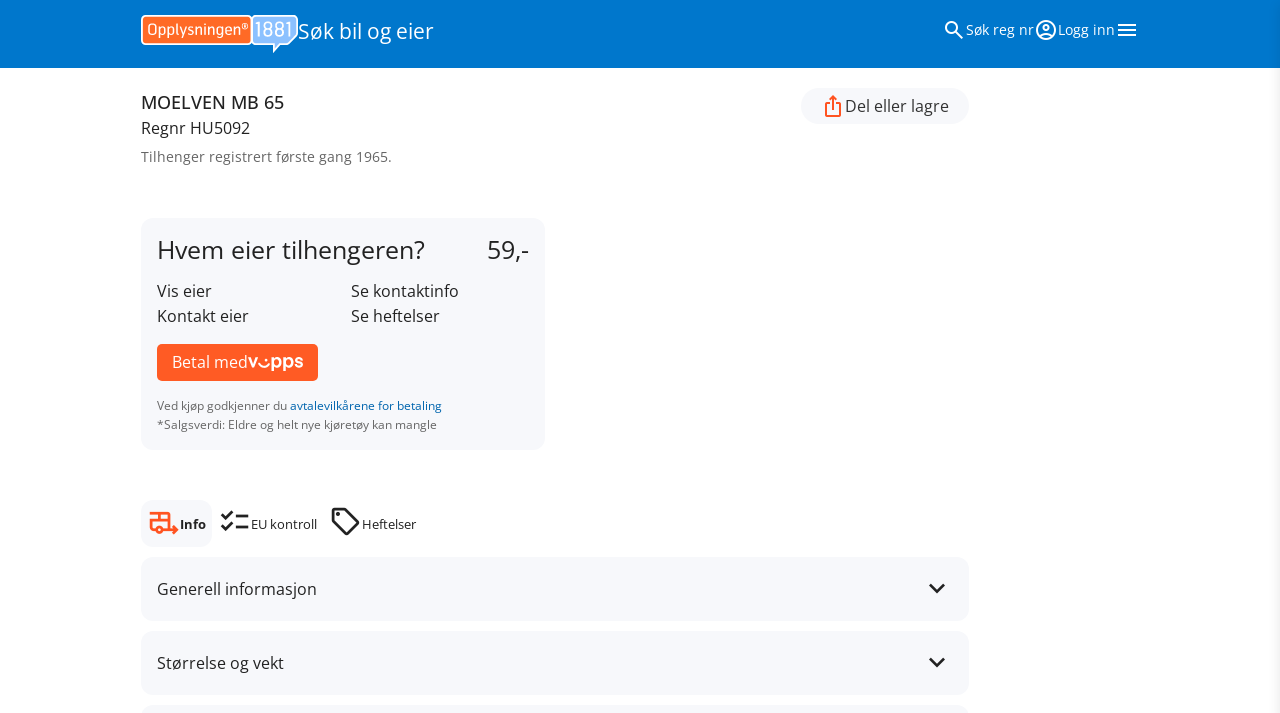

--- FILE ---
content_type: text/html; charset=utf-8
request_url: https://regnr.1881.no/HU5092
body_size: 10615
content:
<!doctype html>
<html lang="no" prefix="og: https://ogp.me/ns#">
<head>
    <meta charset="utf-8" />
    <meta name="viewport" content="width=device-width, initial-scale=1, shrink-to-fit=no">
    <meta name="format-detection" content="telephone=no">
    <link rel="preload" as="font" type="font/woff2" href="/fonts/material-symbols-outlined-v207-latin-regular.woff2" />
    <link rel="preload" as="font" type="font/woff2" href="/fonts/open-sans-v40-latin-regular.woff2" />
    <link rel="preload" as="font" type="font/woff2" href="/fonts/open-sans-v40-latin-500.woff2" />
    <link rel="preload" as="font" type="font/woff2" href="/fonts/open-sans-v40-latin-700.woff2" />
    
    <link rel="stylesheet" href="/css/bundle.css" media="screen" />
    <link rel="stylesheet" href="/css/print.css?v=vYhXChdgf5R87I3Z0vd60suN1cg8ESjG5VgjzY87iCU" media="print" type="text/css">

    <script type="application/ld+json">
    {
        "@context":"http://schema.org",
        "@type":"ItemList",
        "itemListElement":
        [
            {
                "@type": "SiteNavigationElement",
                "position":1,
                "name": "Hvem eier bilen?",
                "url":"https://regnr.1881.no/artikler/hvem-eier-bilen"
            },
            {
                "@type": "SiteNavigationElement",
                "position":2,
                "name": "Logg inn for å lagre søket",
                "url": "https://regnr.1881.no/logg-inn"
            },
            {
                "@type": "SiteNavigationElement",
                "position":3,
                "name": "Kjøp og salg av motorvogn",
                "url":"https://regnr.1881.no/artikler/emne/kjop-og-salg"
            },
            {
                "@type": "SiteNavigationElement",
                "position":4,
                "name": "Info om motorvogn",
                "url":"https://regnr.1881.no/artikler/emne/info-om-motorvogn"
            },
            {
                "@type": "SiteNavigationElement",
                "position":5,
                "name": "Bilskilt",
                "url":"https://regnr.1881.no/artikler/emne/bilskilt"
            },
            {
                "@type": "SiteNavigationElement",
                "position":6,
                "name": "Etterlyste kjøretøy",
                "url":"https://regnr.1881.no/artikler/emne/etterlyste-kjoretoy"
            }
        ]
    }
</script>

    <link rel="icon" href="/favicons/favicon.ico" sizes="32x32">
    <link rel="icon" href="/favicons/icon.svg" type="image/svg+xml">
    <link rel="apple-touch-icon" sizes="180x180" href="/favicons/apple-touch-icon.png">
    <link rel="manifest" href="/favicons/manifest.webmanifest">

    <title>HU5092 | MOELVEN MB 65 | Opplysning om motorvogner  | 1881 Regnr.</title>
    <meta name="description" content="S&#xF8;k opp eieren av kj&#xF8;ret&#xF8;yet med HU5092.  Tilhenger registrert f&#xF8;rste gang i 1965, av merket MOELVEN MB 65." />
        <link rel="canonical" href="https://regnr.1881.no/HU5092" />
        <meta property="og:title" content="HU5092 | MOELVEN MB 65 | Opplysning om motorvogner " />



    <meta property="og:image" content="/img/1881_Regnr_1200x630.png" />

    <meta property="og:description" content="S&#xF8;k opp eieren av kj&#xF8;ret&#xF8;yet med HU5092.  Tilhenger registrert f&#xF8;rste gang i 1965, av merket MOELVEN MB 65." />

<meta property="og:locale" content="no_NO">
<meta property="og:site_name" content="1881 Regnr">
<meta property="fb:profile_id" content="https://www.facebook.com/1881.no">
    
        <script type="text/javascript">(function () { function i(e) { if (!window.frames[e]) { if (document.body && document.body.firstChild) { var t = document.body; var n = document.createElement("iframe"); n.style.display = "none"; n.name = e; n.title = e; t.insertBefore(n, t.firstChild) } else { setTimeout(function () { i(e) }, 5) } } } function e(n, o, r, f, s) { function e(e, t, n, i) { if (typeof n !== "function") { return } if (!window[o]) { window[o] = [] } var a = false; if (s) { a = s(e, i, n) } if (!a) { window[o].push({ command: e, version: t, callback: n, parameter: i }) } } e.stub = true; e.stubVersion = 2; function t(i) { if (!window[n] || window[n].stub !== true) { return } if (!i.data) { return } var a = typeof i.data === "string"; var e; try { e = a ? JSON.parse(i.data) : i.data } catch (t) { return } if (e[r]) { var o = e[r]; window[n](o.command, o.version, function (e, t) { var n = {}; n[f] = { returnValue: e, success: t, callId: o.callId }; if (i.source) { i.source.postMessage(a ? JSON.stringify(n) : n, "*") } }, o.parameter) } } if (typeof window[n] !== "function") { window[n] = e; if (window.addEventListener) { window.addEventListener("message", t, false) } else { window.attachEvent("onmessage", t) } } } e("__tcfapi", "__tcfapiBuffer", "__tcfapiCall", "__tcfapiReturn"); i("__tcfapiLocator") })();</script>
        <script type="text/javascript">(function () { (function (e, r) { var t = document.createElement("link"); t.rel = "preconnect"; t.as = "script"; var n = document.createElement("link"); n.rel = "dns-prefetch"; n.as = "script"; var i = document.createElement("script"); i.id = "spcloader"; i.type = "text/javascript"; i["async"] = true; i.charset = "utf-8"; var o = "https://sdk.privacy-center.org/" + e + "/loader.js?target_type=notice&target=" + r; if (window.didomiConfig && window.didomiConfig.user) { var a = window.didomiConfig.user; var c = a.country; var d = a.region; if (c) { o = o + "&country=" + c; if (d) { o = o + "&region=" + d } } } t.href = "https://sdk.privacy-center.org/"; n.href = "https://sdk.privacy-center.org/"; i.src = o; var s = document.getElementsByTagName("script")[0]; s.parentNode.insertBefore(t, s); s.parentNode.insertBefore(n, s); s.parentNode.insertBefore(i, s) })("3b405368-707c-4d72-9888-1a87340e813e", "38CD23F2") })();</script>
    <script>
        window.dataLayer = window.dataLayer || [];
        function gtag() { dataLayer.push(arguments); }
        // set „denied" as default for both ad and analytics storage,
        gtag("consent", "default", {
            ad_user_data: "denied",
            ad_personalization: "denied",
            ad_storage: "denied",
            analytics_storage: "denied",
            wait_for_update: 2000 // milliseconds to wait for update
        });

        // Enable ads data redaction by default [optional]
        gtag("set", "ads_data_redaction", true);
    </script>
    <!-- Google Tag Manager -->
    <script type="text/javascript">
        // Google Tag Manager
        (function (w, d, s, l, i) {
            w[l] = w[l] || [];
            w[l].push({
                'gtm.start': new Date().getTime(),
                event: 'gtm.js'
            });
            var f = d.getElementsByTagName(s)[0],
                j = d.createElement(s),
                dl = l != 'dataLayer' ? '&l=' + l : '';
            j.async = true;
            j.src =
                'https://www.googletagmanager.com/gtm.js?id=' + i + dl;
            f.parentNode.insertBefore(j, f);
        })(window, document, 'script', 'dataLayer', 'GTM-W8HF6XK');
    </script>
    <!-- End Google Tag Manager -->
</head>
<body class=" background-color-silver">
    <!-- Google Tag Manager (noscript) -->
    <noscript b-ze0nfih1es><iframe b-ze0nfih1es src="https://www.googletagmanager.com/ns.html?id=GTM-W8HF6XK" height="0" width="0" style="display:none;visibility:hidden"></iframe></noscript>
    <!-- End Google Tag Manager (noscript) -->
<a b-ze0nfih1es href="#main" class="skip-link hp">Hopp til innhold</a>

<header class="header background-color-profile color-white">
    <div class="container display-flex align-items-center justify-content-space-between padding-15">
        <div class="display-inline-flex gap-20 align-content-center">
            <a href="/"> <img src="/img/opplysningen-1881-logo-screen-secondary-rgb.svg" width="157" height="37" alt="Opplysningen 1881 logo" class="logo-1881-secondary m-display-block"> <img src="/img/opplysningen-1881-logo-screen-primary-rgb.svg" width="40" height="41" alt="Opplysningen 1881 logo" class="logo-1881-primary m-display-none hp"> </a> <span class="font-size-22 color-white xs-display-block hp"><a href="/" class="color-inherit white-space-nowrap">Søk bil og eier</a></span>
        </div>
        <nav>
            <ul class="list-style-type-none display-flex gap-20">
                <li id="search-icon" class="list-link-icon-text-hover"> <a href="/" class="color-white hover-text-decoration-none display-flex align-items-center gap-5"> <span class="material-symbols-outlined" aria-hidden="true"> search </span> <span class="font-size-14 xs-only-screenreaders-only"> Søk reg nr </span> </a> </li>
                <li class="list-link-icon-text-hover">
                        <a class="color-white hover-text-decoration-none display-flex align-items-center gap-5" href="/logg-inn">
                            <span class="material-symbols-outlined" aria-hidden="true"> account_circle </span> <span class="font-size-14 xs-only-screenreaders-only">Logg inn</span>
                        </a>
                </li>
                <li><button type="button" onclick="toggleMenu()" class="button-none" aria-label="Vis meny"><span class="material-symbols-outlined" aria-hidden="true"> menu </span></button></li>
            </ul>
        </nav>
    </div>
</header>
<div id="menu" class="menu width-full max-width-page-s background-color-white padding-20 padding-left-50 box-shadow transition-all-06-ease">
    <div class="text-align-right">
        <button type="button" class="button-none" onclick="toggleMenu()" aria-label="Lukk meny"><span class="material-symbols-outlined" aria-hidden="true">close</span></button>
    </div>
    <nav>
        <ul class="list-style-type-none list-li-margin-15 margin-bottom-30 list-link-icon-text-hover">
            <li><a href="/" class="display-flex gap-10"><span class="material-symbols-outlined color-disclaimer font-size-22" aria-hidden="true"> search </span> <span>Søk Regnr</span></a></li>
            <li><a class="display-flex gap-10" href="/avansert-sok"><span class="material-symbols-outlined color-disclaimer font-size-22" aria-hidden="true"> search_check </span> <span>Avansert søk Regnr</span></a></li>
            <li><a class="display-flex gap-10" href="/mine-kjop"><span class="material-symbols-outlined color-disclaimer font-size-22" aria-hidden="true"> sync_saved_locally </span> <span>Mine kjøp</span></a></li>
            <li><a class="display-flex gap-10" href="/artikler"><span class="material-symbols-outlined color-disclaimer font-size-22" aria-hidden="true"> newsmode </span> <span>Artikler</span></a></li>
            <li><a class="display-flex gap-10" href="/artikler/bokstavkombinasjoner"><span class="material-symbols-outlined color-disclaimer font-size-22" aria-hidden="true"> abc </span> <span>Bokstavkombinasjoner</span></a></li>
            <li><a href="https://min.1881.no" class="display-flex gap-10"><span class="material-symbols-outlined color-disclaimer font-size-22" aria-hidden="true"> account_circle </span><span>Min side</span></a></li>
            <li><a href="https://www.1881.no" class="display-flex gap-10"><span class="material-symbols-outlined color-disclaimer font-size-22" aria-hidden="true"> open_in_new </span> <span>Søk www.1881.no</span></a></li>
        </ul>
    </nav>
</div>
<main b-ze0nfih1es class="background-color-white" id="main">
    <div b-ze0nfih1es class="container padding-top-20 padding-right-15 padding-bottom-30 padding-left-15">
        
<div class="display-flex justify-content-space-between align-items-flex-start gap-20 m-width-g10 margin-bottom-50">
    <div class="display-flex flex-direction-column flex-1">
        <h1>Regnr HU5092</h1>
        <h2 class="font-weight-medium font-size-18 order--1">MOELVEN MB 65</h2>
        <p class="color-disclaimer font-size-14 margin-top-5">  Tilhenger registrert f&#xF8;rste gang 1965.</p>
    </div>
    <div class="display-flex flex-direction-column m-flex-direction-row gap-10">
        <button class="button-pill button-icon-text" onclick="window.dialogshare.showModal();"> <span class="material-symbols-outlined color-orange" aria-hidden="true"> ios_share </span> <span class="xs-only-screenreaders-only color-dark-gray">Del eller lagre</span> </button>
    </div>
</div>







<div class="display-flex flex-direction-column m-flex-direction-row align-items-stretch gap-20 margin-bottom-50">
        <div class="border-radius-12 padding-16 background-color-silver display-flex flex-direction-column m-width-g5 hp scroll-margin-top-header-offset" id="buy-info">
            <div class="flex-1">
                <div class="display-flex justify-content-space-between gap-10 margin-bottom-15">
                    <h2 class="font-size-25 line-height-1-2">Hvem eier  tilhengeren?</h2>
                    <p class="font-size-25 line-height-1-2">59,-</p>
                </div>
                <ul class="list-style-type-none columns-2 margin-bottom-15">
                    <li>Vis eier</li>
                    <li>Kontakt eier</li>
                    <li>Se kontaktinfo</li>
                    <li>Se heftelser</li>
                </ul>
            </div>
            <form method="post" class="productTrackPay" id="ownerinfo_form" action="/valgt-produkt">
                <p>
                    
                    <input type="hidden" name="productid" value="101" />
                    <input type="hidden" name="regnr" value="HU5092" />
                    <input type="hidden" name="productname" value="Hvem eier bilen" />
                    <input type="hidden" name="productcategory" value="En kategori" />
                    <input type="hidden" name="productprice" value="59" />
                    <button class="button button-vipps" type="submit">
                        <span>Betal med <span class="screenreaders-only">Vipps</span></span>
                        <img src="/img/vipps-rgb-white.svg" width="91" height="23" alt="Vipps">
                    </button>
                </p>
            <input name="__RequestVerificationToken" type="hidden" value="CfDJ8FtKKuJ8KdVIlxvWboMd_e9dO5-zxJU3X-03w92jtpUt2ZVjnOITVXWdbBx8twdw11JTNPg5gdGnBSvqntTgPRoZptBYwYzWOt-VTx2_wSND_40QFR1TZNoVJoHUb9caXgcl9rLUORKXlz1seoHXq4k" /></form>
            <p class="color-disclaimer font-size-12 margin-top-15">
                Ved kjøp godkjenner du <a href="https://min.1881.no/vilkaar-personvern/vilkar-regnr-betaling">avtalevilkårene for betaling</a><br>*Salgsverdi: Eldre og helt nye kjøretøy kan mangle
            </p>
        </div>
    <script>
        var price = 59;
        var tax = price > 0 ? (price - (price / 1.25)) : 0;
        var eventName = "view_item";
        
        var item = {
            item_id: "101",
            item_name: "Engangs-tilgang bileier",
            affiliation: "1881 Regnummer",
            index: 0,
            item_brand: "1881 Regnummer",
            item_category: "",
            location_id: "ChIJrT3_9sptQUYRUTZcK13PmJ0", // 1881 mobilsøk
            price: 59,
            quantity: 1
        };

                gtag("event", eventName, {
                    value: price,
                    currency: "NOK",
                    items: [item]
                });
                    
    </script>
    

</div>


<div class="l-width-g10 display-flex flex-direction-column">
    <section id="eu-kontroll">
        <div class="background-color-silver padding-16 border-radius-12">
        <h2 class="font-size-18">EU kontroll</h2>
        <div class="margin-top-20 m-padding-0-30">
                <p class="margin-bottom-15">Ikke påkrevd for denne type kjøretøy.</p>

        </div>
    </div>

    <div class="margin-top-20 padding-left-16 m-display-flex align-items-center gap-10 hp">
    <h2 class="font-size-14 color-disclaimer white-space-nowrap margin-bottom-10">Les mer</h2>
    <ul class="list-style-type-none list-inline-li list-inline-li-margin-5">
        <li><a href="/artikler/emne/info-om-motorvogn" class="background-color-orange-10 color-inherit padding-left-16 padding-right-16 border-radius-6 display-inline-block font-size-14 vertical-align-middle line-height-2 margin-right-5 margin-bottom-10">Info om motorvogn</a></li>
        <li><a href="/artikler/emne/bilskilt" class="background-color-orange-10 color-inherit padding-left-16 padding-right-16 border-radius-6 display-inline-block font-size-14 vertical-align-middle line-height-2 margin-right-5 margin-bottom-10">Bilskilt</a></li>
    </ul>
</div>
    <p class="color-disclaimer font-size-14 padding-left-16 padding-right-16 margin-top-10">
    Data oppdatert 1. juni 2024.
<a data-ga4-regnr="logg_inn_for_gratis_kjop" href="/logg-inn">Logg inn</a> for å se oppdatert informasjon.</p>
</section>
<section id="heftelser">
        <div class="background-color-sky-blue padding-16 border-radius-12 hp">
        <h2 class="font-size-18 color-link">Heftelser</h2>
        <div class="margin-top-20 m-padding-0-30">
            <div class="display-flex gap-15">
                <span class="material-symbols-outlined font-size-32 color-link" aria-hidden="true"> account_circle </span>
                <div>
                    <p class="margin-bottom-20"> <a data-ga4-regnr="nav_tab_summary|logg_inn_heftelser" href="/logg-inn">Logg inn</a> for å se heftelser gratis eller kjøp <a href="#" id="submit_ownerinfo_form">Hvem eier tilhengeren? (39,-)</a> for å se heftelser og kontaktopplysninger. </p>
                </div>
                
                <script type="text/javascript">
                    document.getElementById("submit_ownerinfo_form").onclick = function () {
                        document.getElementById("ownerinfo_form").submit();
                    };
                </script>
            </div>
        </div>
    </div>

    <div class="margin-top-20 padding-left-16 m-display-flex align-items-center gap-10 hp">
    <h2 class="font-size-14 color-disclaimer white-space-nowrap margin-bottom-10">Les mer</h2>
    <ul class="list-style-type-none list-inline-li list-inline-li-margin-5">
        <li><a href="/artikler/emne/info-om-motorvogn" class="background-color-orange-10 color-inherit padding-left-16 padding-right-16 border-radius-6 display-inline-block font-size-14 vertical-align-middle line-height-2 margin-right-5 margin-bottom-10">Info om motorvogn</a></li>
        <li><a href="/artikler/emne/bilskilt" class="background-color-orange-10 color-inherit padding-left-16 padding-right-16 border-radius-6 display-inline-block font-size-14 vertical-align-middle line-height-2 margin-right-5 margin-bottom-10">Bilskilt</a></li>
    </ul>
</div>
</section>
<section id="info">
    <div class="accordion">
        <details data-ga4-regnr="nav_tab_summary|generell_info">
    <summary><h2>Generell informasjon</h2> <span class="material-symbols-outlined" aria-hidden="true">expand_more</span></summary>
    <div class="padding-16 padding-top-0 m-padding-left-45 m-padding-right-45">
        <table class="cardata-2-col-sr">
            <tbody>
                <tr>
                    <th>Merke og modell</th>
                    <td>MOELVEN MB 65</td>
                </tr>
                <tr>
                    <th>Kjøretøygruppe</th>
                    <td>Tilhenger (TT)</td>
                </tr>
                <tr>
                    <th>Karosseritype</th>
                    <td>&#x2013;</td>
                </tr>
                <tr>
                    <th>Status</th>
                    <td>Registrert</td>
                </tr>
                <tr>
                    <th>Farge</th>
                    <td>&#x2013;</td>
                </tr>
                <tr>
                    <th>Understells- / chassisnr. (VIN)</th>
                    <td>18866</td>
                </tr>
                <tr>
                    <th>Bruktimportert</th>
                    <td>Nei</td>
                </tr>
                <tr>
                    <th>Registrert første gang</th>
                    <td>12.10.1965</td>
                </tr>
                <tr>
                    <th>Registrert første gang i Norge</th>
                    <td>12.10.1965</td>
                </tr>
                <tr>
                    <th>Registrert første gang på eier</th>
                    <td>27.01.2020</td>
                </tr>
                <tr>
                    <th>Eierskifte til nåværende eier</th>
                    <td>27.01.2020</td>
                </tr>
                <tr>
                    <th>Avgiftskode</th>
                    <td>702 (Tilhenger)</td>
                </tr>
            </tbody>
        </table>
    </div>
</details>
        <details data-ga4-regnr="nav_tab_summary|storrelse_og_vekt">
    <summary><h2>Størrelse og vekt</h2> <span class="material-symbols-outlined" aria-hidden="true">expand_more</span></summary>
    <div class="padding-16 padding-top-0 m-padding-left-45 m-padding-right-45">
        <table class="cardata-2-col-sr">
            <tbody>
            <tr>
                <th>Lengde </th>
                    <td>4,30m</td>
            </tr>
            <tr>
                <th>Antall dører</th>
                    <td>&#x2013;</td>
            </tr>
            <tr>
                <th>Tillatt totalvekt</th>
                    <td>1800 kg</td>
            </tr>
            <tr>
                <th>Bredde </th>
                    <td>1,60m</td>
            </tr>
            <tr>
                <th>Antall seter </th>
                    <td>&#x2013;</td>
            </tr>
            <tr>
                <th>Egenvekt uten fører </th>
                    <td>400</td>
            </tr>
            <tr>
                <th>Maks nyttelast </th>
                    <td>1400 kg</td>
            </tr>
            <tr>
                <th>Tillatt vogntogvekt</th>
                    <td>&#x2013;</td>
            </tr>
            <tr>
                <th>Type påbygg</th>
                    <td>&#x2013;</td>
            </tr>
            <tr>
                <th>Tillatt last aksel 1</th>
                    <td>&#x2013;</td>
            </tr>
            <tr>
                <th>Tillatt last aksel 2</th>
                    <td>&#x2013;</td>
            </tr>
            <tr>
                <th>Tillatt last aksel 3</th>
                    <td>&#x2013;</td>
            </tr>
            </tbody>
        </table>
    </div>
</details>
        
        
        
            <details data-ga4-regnr="nav_tab_summary|dekk_og_felg">
        <summary><h2>Dekk og felg</h2> <span class="material-symbols-outlined" aria-hidden="true">expand_more</span></summary>
        <div class="padding-16 padding-top-0 m-padding-left-45 m-padding-right-45">
            <table class="cardata-2-col-sc">
                <tbody>
                        <tr>
                                <th>Foran</th>
                        </tr>
                            <tr>
                                        <td>7,50 X 10&quot;</td>
                            </tr>
                            <tr>
                            </tr>

                </tbody>
            </table>
        </div>
    </details>

        
    </div>
        <div class="background-color-sky-blue border-radius-12 padding-16 padding-bottom-10 margin-top-10 hp">
        <a data-ga4-regnr="logg_inn_for_gratis_kjop" class="display-block overflow-hidden hover-text-decoration-none" href="/logg-inn">
            <h2 class="font-size-18 font-weight-medium display-flex align-items-center gap-5 margin-bottom-5"><span class="material-symbols-outlined color-profile" aria-hidden="true"> account_circle </span> <span>Logg inn for ett gratis kjøp</span></h2>
            <p class="color-dark-gray font-size-14">Innloggede brukere får en gratis visning av eier av kjøretøy.</p>
            <span class="material-symbols-outlined color-profile float-right" aria-hidden="true">east</span>
        </a>
    </div>

    <div class="margin-top-20 padding-left-16 m-display-flex align-items-center gap-10 hp">
    <h2 class="font-size-14 color-disclaimer white-space-nowrap margin-bottom-10">Les mer</h2>
    <ul class="list-style-type-none list-inline-li list-inline-li-margin-5">
        <li><a href="/artikler/emne/info-om-motorvogn" class="background-color-orange-10 color-inherit padding-left-16 padding-right-16 border-radius-6 display-inline-block font-size-14 vertical-align-middle line-height-2 margin-right-5 margin-bottom-10">Info om motorvogn</a></li>
        <li><a href="/artikler/emne/bilskilt" class="background-color-orange-10 color-inherit padding-left-16 padding-right-16 border-radius-6 display-inline-block font-size-14 vertical-align-middle line-height-2 margin-right-5 margin-bottom-10">Bilskilt</a></li>
    </ul>
</div>
    <p class="color-disclaimer font-size-14 padding-left-16 padding-right-16 margin-top-10">
    Data oppdatert 1. juni 2024.
<a data-ga4-regnr="logg_inn_for_gratis_kjop" href="/logg-inn">Logg inn</a> for å se oppdatert informasjon.</p>
</section>
    
<nav class="tabs order--1 margin-bottom-10" id="tabs">
    <ul>
        <li data-ga4-regnr="nav_tab|info" id="tab-info">
            <a data-name="Informasjon" href="#info"> <span class="material-symbols-outlined tab-icon" aria-hidden="true">rv_hookup</span> <span>Info</span></a>
        </li>
        <li data-ga4-regnr="nav_tab|eu_kontroll" id="tab-eu">
            <a href="#eu-kontroll"><span class="material-symbols-outlined tab-icon" aria-hidden="true">checklist</span> <span>EU kontroll</span></a>
        </li>
        <li data-ga4-regnr="nav_tab|heftelser" id="tab-heftelser">
            <a href="#heftelser"><span class="material-symbols-outlined tab-icon" aria-hidden="true">sell</span> <span>Heftelser</span></a>
        </li>
    </ul>
</nav>
    
<ul itemscope itemtype="https://schema.org/BreadcrumbList" class="list-style-type-none list-inline-li list-inline-li-margin-5 color-disclaimer font-size-14 margin-top-10 padding-left-16 list-white-space-nowrap hp">
    <li itemprop="itemListElement" itemscope itemtype="https://schema.org/ListItem">
        <a itemprop="item" class="color-inherit" href="/">
            <span itemprop="name">1881 regnr</span>
        </a><meta itemprop="position" content="1" /> /
    </li>
        <li itemprop="itemListElement" itemscope itemtype="https://schema.org/ListItem">
            <a itemprop="item" class="color-inherit" href="/innhold/Tilhenger">
                <span itemprop="name">Tilhenger</span>
            </a><meta itemprop="position" content="2" /> /
        </li>
        <li itemprop="itemListElement" itemscope itemtype="https://schema.org/ListItem">
            <a itemprop="item" class="color-inherit" href="/innhold/Tilhenger/MOELVEN">
                <span itemprop="name">MOELVEN</span>
            </a><meta itemprop="position" content="3" /> /
        </li>
        <li itemprop="itemListElement" itemscope itemtype="https://schema.org/ListItem">
            <a itemprop="item" class="color-inherit" href="/innhold/Tilhenger/MOELVEN/MB%2065">
                <span itemprop="name">MB 65</span>
            </a><meta itemprop="position" content="4" /> /
        </li>
        <li itemprop="itemListElement" itemscope itemtype="https://schema.org/ListItem">
            <a itemprop="item" class="color-inherit" href="/HU5092">
                <span itemprop="name">HU5092</span>
            </a><meta itemprop="position" content="5" />
        </li>
    <li itemprop="itemListElement" itemscope itemtype="https://schema.org/ListItem">
        / <span itemprop="name">HU5092</span><meta itemprop="position" content="6" />
    </li>
</ul>
</div>



    </div>
</main>
<footer class="container padding-15">
    <nav>
        <menu class="list-footer">
            <li><a class="color-inherit" href="/artikler/bokstavkombinasjoner">Bokstav&shy;kombinasjoner</a></li>
            <li><a class="color-inherit" href="/artikler">Artikler</a></li>
            <li><a class="color-inherit" href="/om/om-1881-regnr">Om 1881 Regnr</a></li>
            <li><a class="color-inherit" href="/om/about-1881-regnr">About 1881 Regnr</a></li>
            <li><a href="https://min.1881.no/vilkaar-personvern/personvernerklaring">Personvern</a></li>
            <li><a class="color-inherit" href="/om/priser">Priser</a></li>
            <li><a class="color-inherit" href="/om/sporsmal-og-svar">Spørsmål og svar</a></li>
            <li><a href="https://min.1881.no/vilkaar-personvern/vilkar-regnr-betaling">Vilkår for betaling</a></li>
            <li><a href="https://min.1881.no/vilkaar-personvern/bruk-av-tjenestene">Vilkår for bruk av 1881s tjenester</a></li>
            <li><button class="button-none hover-text-decoration-underline" onclick="Didomi.preferences.show();return false;">Cookies</button></li>
            <li><a class="color-inherit" href="/innhold">Innhold</a></li>
            <li><a href="https://kundeservice.1881.no/">Kundeservice</a></li>
            <li>© <a href="https://om.1881.no/" class="white-space-nowrap">Digitale Medier 1881</a> Org nr <span class="white-space-nowrap">995 955 334</span></li>
        </menu>
    </nav>
    <p class="display-none">Fra regnr.1881.no – © Digitale Medier 1881 AS&nbsp;</p>
</footer>
<dialog id="dialogshare" class="dialog box-shadow fixed">
        <p class="text-align-right margin-bottom-10">
            <button type="button" class="button-none focus-outline-none" onclick="window.dialogshare.close();" aria-label="Lukk vindu"> <span class="material-symbols-outlined" aria-hidden="true">close</span> </button>
        </p>
        <h2 class="font-size-24 margin-bottom-10">Del eller lagre</h2>
        <p class="margin-bottom-20 color-disclaimer">Kjøpt informasjon er tilgjengelig i syv dager.</p>
        <ul class="list-style-type-none list-li-margin-15 list-link-icon-text-hover margin-left-0 margin-bottom-30">
            <li data-share="regnr_share_button|epost link"><a rel="nofollow" class="a display-flex align-items-center gap-10" href="mailto:?subject=Se%20bil%20med%20registreringsnummer%20HU5092&amp;body=Se%20bil%20med%20registreringsnummer%20https://regnr.1881.no/HU5092"> <span class="material-symbols-outlined color-disclaimer font-size-22" aria-hidden="true">mail</span> <span>Send lenke via e-post</span></a></li>
            <li data-share="regnr_share_button|copy">
                <button type="button" class="button-none a display-flex align-items-center gap-10" onclick="Copy();window.dialoglink.showModal();window.dialogshare.close();"> <span class="material-symbols-outlined color-disclaimer font-size-22" aria-hidden="true">link</span> <span class="color-link">Kopier lenke</span> </button>
            </li>
            
            <li> <span class="display-flex gap-10 color-disclaimer"><span class="material-symbols-outlined color-disclaimer font-size-22" aria-hidden="true">picture_as_pdf</span> <span>Last ned kjøretøy info som PDF (Krever <a href="/logg-inn">innlogging</a>)</span></span></li>
            <li> <span class="display-flex gap-10 color-disclaimer"><span class="material-symbols-outlined color-disclaimer font-size-22 margin-top-5" aria-hidden="true">attach_email</span> <span>Send kjøretøy info som PDF via e-post (Krever <a href="/logg-inn">innlogging</a>)</span></span></li>
        </ul>
        <button onclick="window.dialogshare.close();" class="button">Lukk</button>
    </dialog>
<dialog id="dialoglink" class="dialog box-shadow fixed">
        <p class="text-align-right margin-bottom-10">
            <button type="button" class="button-none focus-outline-none" onclick="window.dialoglink.close();" aria-label="Lukk vindu"> <span class="material-symbols-outlined" aria-hidden="true">close</span> </button>
        </p>
        <p class="margin-bottom-15">Lenken er kopiert.</p>
        <button onclick="window.dialoglink.close();" class="button">Lukk</button>
    </dialog>

<script src="/js/dialog-polyfill.js?v=mEfGR9muN0LYJjjcx9tIzmviQ06sKe0IfaHgLPCIm5E"></script>
<script src="/js/site.js?v=YWD4JHEPux17yXZfY6FzRbJDXFdFGhavF48x1VNX0dA"></script>

    <script>		
	// Open all details tags when printing.
window.addEventListener( 'beforeprint', () => {
    [].forEach.call( document.querySelectorAll( 'details' ), el => el.setAttribute( 'open', '' ) )
} )

// Close all details tags after printing.
window.addEventListener( 'afterprint', () => {
    [].forEach.call( document.querySelectorAll( 'details' ), el => el.removeAttribute( 'open' ) )
} )
	
	
</script>

<script type="text/javascript">

             gtag('event', 'vehicle_info', {
                 'vehicle_type': 'Tilhenger',
                 'vehicle_code': 'TT'
             });
             function Copy() {
                 navigator.clipboard.writeText(window.location.href);
             }

             function sendPdfToMail() {
                 var btnHtml = document.getElementById("pdfSendBtn");
                 var request = {
                     "name": document.getElementById("senderpdfname").value,
                     "email": document.getElementById("sender-email").value,
                     "phone": document.getElementById("senderpdfphone").value,
                     "brand": document.getElementById("senderpdfbrand").value,
                     "model": document.getElementById("senderpdfmodel").value,
                     "licensplate": document.getElementById("senderpdflicensplate").value,
                     "message": document.getElementById("message").value,
                     "urls": []
                 };
                 document.querySelectorAll('#tabs a[data-name]').forEach((el) => {
                     request.urls.push({ url: el.href.replace("#tabs", ""), name: el.getAttribute("data-name") });
                 });
                 btnHtml.innerHTML = '<span class="material-symbols-outlined spinner">cached</span> <span>Sender…</span>';
                 trackShareEvent("regnr_share_button|Generere pdf");
                 fetchPdfToMail(request).then((data) => {
                     if (data == "ok") {
                         window.dialogsendpdf.close();
                     } else {
                         console.log("Feil epost adresse");
                     }
                     btnHtml.innerHTML = '<span>Send</span>';
                 });
             }

             async function fetchPdfToMail(data) {
                 const response = await fetch("/sendpdf", {
                     method: "POST",
                     mode: "cors",
                     cache: "no-cache",
                     credentials: "same-origin",
                     headers: {
                         "Content-Type": "application/json",
                     },
                     referrerPolicy: "no-referrer",
                     body: JSON.stringify(data)
                 });

                 return response.json();
             }
    </script>
<script type="text/javascript">

             document.querySelectorAll(".button-vipps").forEach((el) => {
                 el.addEventListener('click', function (event) {
                     event.preventDefault();
                     el.setAttribute("disabled", true);
                     document.getElementById(el.closest("form").getAttribute("id")).submit();
                 });
             });
    </script>

    <script>
        gtag("event", "search", {"searchTerm": "HU5092"})
    </script>
</body>
</html>


--- FILE ---
content_type: image/svg+xml
request_url: https://regnr.1881.no/img/opplysningen-1881-logo-screen-secondary-rgb.svg
body_size: 8133
content:
<svg xmlns="http://www.w3.org/2000/svg" xml:space="preserve" id="Layer_1" x="0" y="0" style="enable-background:new 0 0 340.1574707 81.7835464" version="1.1" viewBox="0 0 340.157 81.784"><style>.st1{fill:#fff}</style><path d="M337.334 2.945C335.605 1.16 333.186 0 330.518 0h-82.211c-2.664 0-5.091 1.151-6.823 2.961a10.048 10.048 0 0 0-1.515 2.064 9.915 9.915 0 0 0-1.602-2.114A9.907 9.907 0 0 0 231.34 0H9.938a9.907 9.907 0 0 0-7.025 2.909A9.92 9.92 0 0 0 0 9.936v44.397a9.92 9.92 0 0 0 2.913 7.027 9.91 9.91 0 0 0 7.025 2.91H231.34a9.906 9.906 0 0 0 7.025-2.91 9.917 9.917 0 0 0 1.586-2.087 9.865 9.865 0 0 0 1.543 2.077c1.739 1.786 4.162 2.906 6.813 2.906h37.78v17.528l15.686-17.528h12.925c1.28-.008 2.552-.338 3.766-.836 1.211-.507 2.345-1.172 3.256-2.074l.071-.07 15.467-15.456c.896-.91 1.558-2.04 2.066-3.248.496-1.216.825-2.488.833-3.77V9.85c-.003-2.67-1.093-5.118-2.823-6.905z" class="st1"/><path d="M237.33 54.333a5.967 5.967 0 0 1-1.754 4.238 5.953 5.953 0 0 1-4.236 1.753H9.938A5.963 5.963 0 0 1 5.7 58.571a5.96 5.96 0 0 1-1.756-4.238V9.936c0-1.66.668-3.147 1.756-4.238a5.979 5.979 0 0 1 4.238-1.756H231.34a5.97 5.97 0 0 1 4.236 1.756 5.973 5.973 0 0 1 1.755 4.238v44.397z" style="fill:#ff6a26"/><path d="M330.518 3.942c1.507 0 2.922.656 3.983 1.749 1.06 1.091 1.714 2.583 1.712 4.16V38.8c.007.536-.187 1.439-.534 2.265-.337.83-.839 1.605-1.22 1.976l-15.528 15.515v.001c-.369.38-1.146.883-1.975 1.22-.825.347-1.727.542-2.258.536h-14.69l-9.976 11.148V60.314h-41.726c-1.529-.002-2.937-.641-3.99-1.717a6.041 6.041 0 0 1-1.705-4.235V10.003a6.216 6.216 0 0 1 1.718-4.313c1.056-1.099 2.464-1.748 3.977-1.748h82.212z" style="fill:#8cc1ff"/><path d="M255.175 46.123c-1.077 0-2.114 0-2.114-.433V19.489h-4.013c-.303 0-.388-.778-.388-1.639 0-.864 0-1.424.388-1.6l5.093-1.94h3.235v31.38c0 .433-1.12.433-2.201.433M274.674 46.466c-5.35 0-9.455-2.632-9.455-8.459v-1.641c0-3.108 1.511-5.31 3.413-6.734-1.643-1.425-2.979-3.365-2.979-6.17v-1.21c0-5.872 3.883-8.459 9.237-8.459 5.395 0 9.496 2.631 9.496 8.458v1.21c0 2.674-1.553 4.877-3.28 6.215 1.943 1.423 3.582 3.626 3.582 6.69v1.641c0 5.827-4.66 8.46-10.014 8.46m.216-29.18c-3.626 0-5.613 1.47-5.613 5.526 0 4.145 2.938 5.437 5.7 5.437 2.76 0 5.696-1.292 5.696-5.437 0-4.1-2.114-5.527-5.783-5.527m5.783 19.599c0-4.1-2.976-5.482-5.741-5.482-2.761 0-5.655 1.382-5.655 5.482v.56c0 4.142 2.894 5.525 5.655 5.525 2.765 0 5.741-1.383 5.741-5.525v-.56zM299.71 46.466c-5.351 0-9.452-2.632-9.452-8.459v-1.641c0-3.108 1.513-5.31 3.409-6.734-1.641-1.425-2.976-3.365-2.976-6.17v-1.21c0-5.872 3.881-8.459 9.236-8.459 5.395 0 9.493 2.631 9.493 8.458v1.21c0 2.674-1.551 4.877-3.278 6.215 1.94 1.423 3.582 3.626 3.582 6.69v1.641c0 5.827-4.66 8.46-10.014 8.46m.217-29.18c-3.628 0-5.615 1.47-5.615 5.526 0 4.145 2.938 5.437 5.7 5.437 2.761 0 5.696-1.292 5.696-5.437 0-4.1-2.112-5.527-5.78-5.527m5.78 19.599c0-4.1-2.978-5.482-5.737-5.482-2.765 0-5.66 1.382-5.66 5.482v.56c0 4.142 2.895 5.525 5.66 5.525 2.759 0 5.737-1.383 5.737-5.525v-.56zM321.485 46.123c-1.083 0-2.112 0-2.112-.433V19.489h-4.016c-.305 0-.394-.778-.394-1.639 0-.864 0-1.424.394-1.6l5.088-1.94h3.241v31.38c0 .433-1.122.433-2.201.433" class="st1"/><g id="Opplysningen_1_"><path d="M24.656 42.77c-4.913 0-8.909-1.868-8.909-6.716V24.717c0-4.815 3.996-6.75 8.909-6.75 4.949 0 8.947 1.935 8.947 6.75v11.337c0 4.848-4.03 6.716-8.947 6.716m5.603-18.053c0-3.408-3.08-4.093-5.603-4.093-2.522 0-5.634.685-5.634 4.093v11.337c0 3.406 3.112 4.062 5.634 4.062 2.524 0 5.603-.656 5.603-4.062V24.717zM45.988 42.77c-1.77 0-3.212-.788-4.295-1.867v8.056c0 .33-.916.33-1.57.33-.655 0-1.575 0-1.575-.33V24.915c0-.328.92-.328 1.575-.328.654 0 1.57 0 1.57.328v1.867c1.442-2.13 3.374-2.425 4.784-2.49 4.553-.229 6.65 2.654 6.65 7.109v4.192c0 4.458-2.457 7.176-7.14 7.176m3.865-12.024c0-3.276-1.867-4.127-3.735-4.127-2.426 0-4.424 2.654-4.424 4.39v4.652c0 3.406 1.998 4.784 4.295 4.784 2.323 0 3.864-1.575 3.864-4.684v-5.015zM64.953 42.77c-1.768 0-3.208-.788-4.29-1.867v8.056c0 .33-.916.33-1.575.33-.654 0-1.569 0-1.569-.33V24.915c0-.328.915-.328 1.569-.328.66 0 1.575 0 1.575.328v1.867c1.441-2.13 3.375-2.425 4.782-2.49 4.555-.229 6.65 2.654 6.65 7.109v4.192c0 4.458-2.454 7.176-7.142 7.176m3.867-12.024c0-3.276-1.868-4.127-3.735-4.127-2.424 0-4.422 2.654-4.422 4.39v4.652c0 3.406 1.998 4.784 4.29 4.784 2.328 0 3.867-1.575 3.867-4.684v-5.015zM81.958 42.375H79.96c-2.653 0-3.374-1.178-3.374-3.604V18.558c0-.327.915-.327 1.573-.327.656 0 1.572 0 1.572.327v20.706c0 .624.259.72.818.72h1.41c.326 0 .36.591.36 1.18 0 .587-.034 1.211-.36 1.211M90.639 48.96c-.13.329-.723.329-1.539.329-.82 0-1.572 0-1.443-.33l2.392-6.714-6.388-17.331c-.132-.33.85-.33 1.672-.33.818 0 1.54 0 1.668.33l4.623 13.103c.097.265.128.626.128.626s.032-.361.132-.626l4.585-13.103c.134-.33.984-.33 1.64-.33.655 0 1.769 0 1.64.33l-9.11 24.046zM107.674 42.769c-3.114 0-5.635-1.542-5.929-1.803-.265-.228.064-.785.327-1.308.264-.525.59-1.115.883-.951 1.378.786 2.883 1.737 4.623 1.737 1.572 0 2.85-.361 3.34-1.966.492-1.607-.391-2.818-1.768-3.375l-4.063-1.606c-2.065-.818-3.31-2.686-3.015-4.882.46-3.406 3.177-4.323 5.702-4.323 2.325 0 4.454.82 5.11 1.08.325.133.132.82-.067 1.378-.198.556-.522 1.21-.82 1.08-.556-.23-2.324-1.212-4.028-1.212-.983 0-2.424.097-2.882 1.409-.327.95-.034 2.063 1.375 2.62l4.325 1.703c2.522.984 3.932 3.18 3.243 6.161-.655 2.882-3.243 4.258-6.356 4.258M130.64 42.507c-.656 0-1.573 0-1.573-.328V30.255c0-.95-.556-3.08-3.08-3.08-1.083 0-2.228.72-3.178 1.931L121.3 31.04v11.14c0 .327-.915.327-1.568.327-.654 0-1.574 0-1.574-.328V24.914c0-.327.92-.327 1.574-.327.653 0 1.568 0 1.568.327v2.915s1.084-1.308 1.377-1.606c.459-.457 1.673-1.931 4.588-1.931 2.685 0 4.947 2.161 4.947 5.831V42.18c0 .328-.918.328-1.573.328M138.73 21.638c-.654 0-1.636-.163-1.636-.492v-2.49c0-.328 1.015-.425 1.67-.425.656 0 1.574.097 1.574.425v2.49c0 .33-.953.492-1.607.492m-.032 20.87c-.655 0-1.572 0-1.572-.329V24.914c0-.327.949-.327 1.604-.327.654 0 1.54 0 1.54.327v17.265c0 .328-.915.328-1.572.328M157.537 42.507c-.657 0-1.575 0-1.575-.328V30.255c0-.95-.556-3.08-3.078-3.08-1.081 0-2.227.72-3.179 1.933L148.2 31.04v11.14c0 .327-.919.327-1.574.327-.654 0-1.57 0-1.57-.328V24.914c0-.327.916-.327 1.57-.327.655 0 1.574 0 1.574.327v2.915s1.08-1.308 1.375-1.606c.46-.457 1.673-1.931 4.588-1.931 2.686 0 4.944 2.161 4.944 5.831V42.18c0 .328-.915.328-1.57.328M175.52 47.946c-1.572 1.08-3.176 1.342-4.914 1.342-2.328 0-4.258-.786-5.6-1.834-.264-.23.097-.785.425-1.31.36-.558.72-.919.983-.72.36.262 1.903 1.538 4.326 1.538 1.31 0 4.159-.818 4.159-4.455v-2.263s-1.506 2.526-4.847 2.526c-4.293 0-6.587-2.165-6.587-6.586v-5.437c0-4.426 2.95-6.455 6.718-6.455 2.03 0 3.833.622 4.685 2.097v-1.412c0-.325.92-.392 1.571-.392.656 0 1.57.067 1.57.392v16.547c0 1.441-.028 4.684-2.49 6.422m-.651-17.56c0-.392-.591-3.769-4.032-3.769-2.29 0-4.094 1.311-4.094 3.965v6.027c0 2.228 1.536 3.835 3.864 3.835 2.296 0 4.262-2.294 4.262-4.685v-5.373zM185.579 34.742v1.705c0 2.325 1.903 3.997 4.064 3.997 2.261 0 3.57-.555 5.503-1.639.296-.163.622.294.884.885.262.59.46 1.112.196 1.31-2.489 1.703-4.977 1.77-6.583 1.77-3.805 0-7.341-2.589-7.341-6.65v-5.309c0-4.06 3.476-6.518 7.438-6.518 3.9 0 7.24 1.637 7.24 6.454v3.995H185.58zm8.224-4.062a4.032 4.032 0 0 0-4.03-4.062c-2.553 0-4.26 1.67-4.26 3.963v1.836h8.29V30.68zM213.558 42.507c-.655 0-1.574 0-1.574-.328V30.255c0-.95-.556-3.08-3.078-3.08-1.082 0-2.228.72-3.18 1.933l-1.504 1.932v11.14c0 .327-.918.327-1.573.327-.656 0-1.573 0-1.573-.328V24.914c0-.327.917-.327 1.573-.327.655 0 1.573 0 1.573.327v2.915s1.08-1.308 1.375-1.606c.458-.457 1.672-1.931 4.587-1.931 2.683 0 4.945 2.161 4.945 5.831V42.18c0 .328-.916.328-1.571.328M225.343 30.791a6.88 6.88 0 1 1 0-13.76c3.8 0 6.845 3.08 6.845 6.882 0 3.8-3.044 6.878-6.845 6.878m0-12.253a5.355 5.355 0 0 0-5.37 5.375 5.375 5.375 0 0 0 5.37 5.372c2.95 0 5.34-2.425 5.34-5.372 0-2.982-2.39-5.375-5.34-5.375m1.997 8.814c-.292 0-.686 0-.786-.196l-.98-2.065h-1.018v2.031c0 .197-.457.23-.718.23-.262 0-.69-.033-.69-.23v-6.78h2.425c1.376 0 2.296.589 2.296 2.095v.525c0 .194-.035 1.214-.821 1.77l1.08 2.357c.097.23-.49.263-.788.263m-.915-4.915c0-.621-.294-.688-.95-.688h-.92v1.934h1.15c.458 0 .72-.13.72-.721v-.525z" class="st1"/></g></svg>